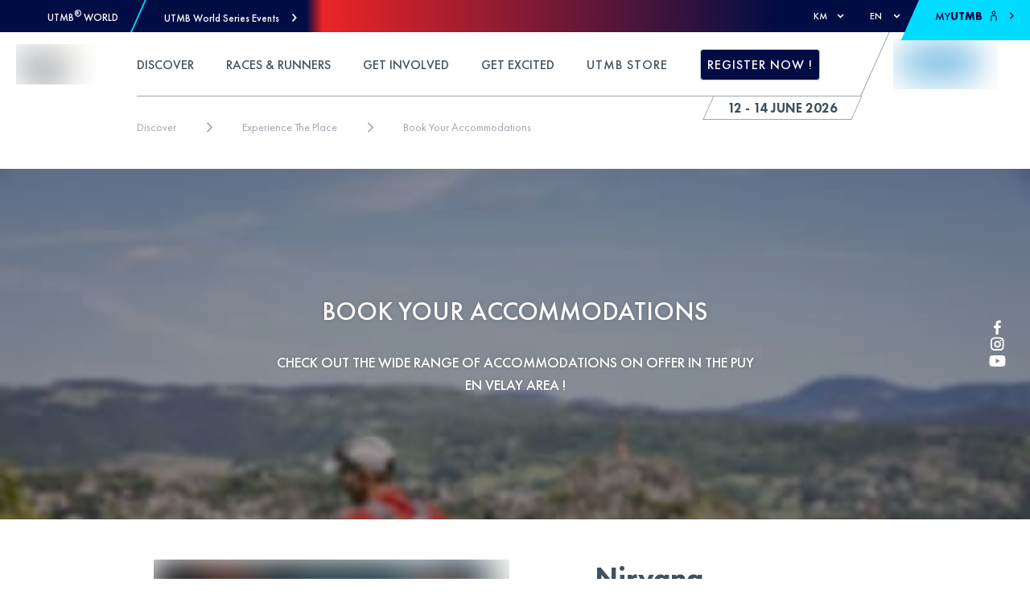

--- FILE ---
content_type: text/css; charset=UTF-8
request_url: https://saint-jacques.utmb.world/_next/static/css/c1016e19fa5f2c3a.css
body_size: 1205
content:
.pin_absolute__ns6ap{position:absolute}.pin_center__NMNZx{top:50%;left:50%;transform:translate(-50%,-50%)}.pin_cover__1l7c3{width:100%!important;height:100%!important;top:0;right:0;bottom:0;left:0}@-webkit-keyframes page-banner_zoomIn__nUvKa{0%{opacity:0;transform:scale(.7)}to{opacity:1;transform:scale(1)}}@keyframes page-banner_zoomIn__nUvKa{0%{opacity:0;transform:scale(.7)}to{opacity:1;transform:scale(1)}}@-webkit-keyframes page-banner_zoomInOut__6yB1P{0%{opacity:0;transform:scale(.7)}20%{opacity:1;transform:scale(1)}80%{opacity:1;transform:scale(1)}to{opacity:0;transform:scale(.7)}}@keyframes page-banner_zoomInOut__6yB1P{0%{opacity:0;transform:scale(.7)}20%{opacity:1;transform:scale(1)}80%{opacity:1;transform:scale(1)}to{opacity:0;transform:scale(.7)}}.page-banner_button-base__i6wE8{border:none!important;margin:none;outline:none;border-radius:0;-moz-appearance:none;appearance:none;-webkit-user-select:none;-moz-user-select:none;-ms-user-select:none;user-select:none;cursor:pointer;font-family:inherit;font-size:inherit;text-transform:none;-webkit-font-smoothing:antialiased;-moz-osx-font-smoothing:grayscale;-webkit-appearance:none;align-content:center;align-items:center;justify-content:center;overflow:visible;width:-webkit-max-content;width:-moz-max-content;width:max-content;max-width:100%}.page-banner_button-base__i6wE8 svg{display:inline-flex}.page-banner_button-base__i6wE8::-moz-focus-inner{border:0}.page-banner_link-base__GXx0j:active,.page-banner_link-base__GXx0j:focus,.page-banner_link-base__GXx0j:hover,.page-banner_link-base__GXx0j:link,.page-banner_link-base__GXx0j:visited{color:var(--utmb-color-default)!important;text-decoration:none;opacity:.95}.page-banner_link-base__GXx0j:hover{opacity:1}.page-banner_-stretched-link__c6Iyh:before{bottom:0;content:"";left:0;pointer-events:auto;position:absolute;right:0;top:0;z-index:1}.page-banner_list-reset__J44w9{list-style:none}.page-banner_component-base__u9rZj{margin-top:10rem;margin-bottom:10rem}.page-banner_font-heading-base__kjXCF{max-width:37.8rem;margin-left:auto;margin-right:auto;margin-bottom:1.5rem;font-weight:500}@media (min-width:768px){.page-banner_font-heading-base__kjXCF{margin-bottom:2.5rem}}.page-banner_font-subheading-base__4rHeI,.page-banner_font-summary-base__Pgn1F{max-width:58.3rem;margin-left:auto;margin-right:auto;line-height:180%}.page-banner_font-summary-base__Pgn1F{max-width:37.6rem;font-weight:500}.page-banner_mob_pad__JEKbQ{padding:0 2rem!important}@media (min-width:768px){.page-banner_mob_pad__JEKbQ{padding:0!important}}.page-banner_svg-icon__lUE_G path,.page-banner_svg-icon__lUE_G polygon,.page-banner_svg-icon__lUE_G rect{fill:var(--utmb-color-default)}.page-banner_svg-icon__lUE_G circle{stroke:var(--utmb-color-default);stroke-width:1}.page-banner_color-primary___eiDU{color:var(--utmb-color-primary);fill:var(--utmb-color-primary)}.page-banner_color-secondary__b84_b{color:var(--utmb-color-secondary);fill:var(--utmb-color-secondary)}.page-banner_hidden___8XPQ{display:none!important}.page-banner_container__HSy8N{position:relative;min-height:22rem;padding-top:1rem;padding-bottom:1rem;flex-direction:column;align-items:center;justify-content:center;color:var(--utmb-color-white)}.page-banner_container__HSy8N:not(.page-banner_nopic__9BsOK){text-shadow:var(--utmb-text-shadows)}.page-banner_container__HSy8N .page-banner_filtered_img__ABCvI{filter:var(--utmb-filter-bgimg)!important}@media (min-width:768px){.page-banner_container__HSy8N{min-height:43.6rem}}.page-banner_container__HSy8N.page-banner_nopic__9BsOK{min-height:20rem}.page-banner_darker__Y4HbI{color:var(--utmb-color-default)}.page-banner_title__Oxbr6{height:auto;max-width:100%;font-weight:500;line-height:1.56;text-transform:uppercase;text-align:center}@media (min-width:768px){.page-banner_title__Oxbr6{width:60rem}}.page-banner_summary__Kk7lv{width:100%;max-width:100%;height:auto;padding:0 3rem;line-height:1.56;margin-top:1rem;text-align:center}@media (min-width:576px){.page-banner_summary__Kk7lv{padding:0}}@media (min-width:768px){.page-banner_summary__Kk7lv{width:60rem;margin-top:2.5rem}}.page-banner_button__29QKS{margin-top:1.5rem}@media (min-width:768px){.page-banner_button__29QKS{margin-top:3.5rem}}
/*# sourceMappingURL=c1016e19fa5f2c3a.css.map*/

--- FILE ---
content_type: text/css; charset=UTF-8
request_url: https://saint-jacques.utmb.world/_next/static/css/2e59b97110813f9d.css
body_size: 1180
content:
@-webkit-keyframes mixed_zoomIn__yxtJD{0%{opacity:0;transform:scale(.7)}to{opacity:1;transform:scale(1)}}@keyframes mixed_zoomIn__yxtJD{0%{opacity:0;transform:scale(.7)}to{opacity:1;transform:scale(1)}}@-webkit-keyframes mixed_zoomInOut__fAwGM{0%{opacity:0;transform:scale(.7)}20%{opacity:1;transform:scale(1)}80%{opacity:1;transform:scale(1)}to{opacity:0;transform:scale(.7)}}@keyframes mixed_zoomInOut__fAwGM{0%{opacity:0;transform:scale(.7)}20%{opacity:1;transform:scale(1)}80%{opacity:1;transform:scale(1)}to{opacity:0;transform:scale(.7)}}.mixed_button-base__w9cmv{border:none!important;margin:none;outline:none;border-radius:0;-moz-appearance:none;appearance:none;-webkit-user-select:none;-moz-user-select:none;-ms-user-select:none;user-select:none;cursor:pointer;font-family:inherit;font-size:inherit;text-transform:none;-webkit-font-smoothing:antialiased;-moz-osx-font-smoothing:grayscale;-webkit-appearance:none;align-content:center;align-items:center;justify-content:center;overflow:visible;width:-webkit-max-content;width:-moz-max-content;width:max-content;max-width:100%}.mixed_button-base__w9cmv svg{display:inline-flex}.mixed_button-base__w9cmv::-moz-focus-inner{border:0}.mixed_link-base__TmxWP:active,.mixed_link-base__TmxWP:focus,.mixed_link-base__TmxWP:hover,.mixed_link-base__TmxWP:link,.mixed_link-base__TmxWP:visited{color:var(--utmb-color-default)!important;text-decoration:none;opacity:.95}.mixed_link-base__TmxWP:hover{opacity:1}.mixed_-stretched-link___VmCX:before{bottom:0;content:"";left:0;pointer-events:auto;position:absolute;right:0;top:0;z-index:1}.mixed_list-reset__nXJfu{list-style:none}.mixed_component-base__qUvRw{margin-top:10rem;margin-bottom:10rem}.mixed_font-heading-base__KWq8n{max-width:37.8rem;margin-left:auto;margin-right:auto;margin-bottom:1.5rem;font-weight:500}@media (min-width:768px){.mixed_font-heading-base__KWq8n{margin-bottom:2.5rem}}.mixed_font-subheading-base__SZnLB,.mixed_font-summary-base__FSzSD{max-width:58.3rem;margin-left:auto;margin-right:auto;line-height:180%}.mixed_font-summary-base__FSzSD{max-width:37.6rem;font-weight:500}.mixed_mob_pad__Dqljh{padding:0 2rem!important}@media (min-width:768px){.mixed_mob_pad__Dqljh{padding:0!important}}.mixed_svg-icon__QfXl6 path,.mixed_svg-icon__QfXl6 polygon,.mixed_svg-icon__QfXl6 rect{fill:var(--utmb-color-default)}.mixed_svg-icon__QfXl6 circle{stroke:var(--utmb-color-default);stroke-width:1}.mixed_color-primary__85aOR{color:var(--utmb-color-primary);fill:var(--utmb-color-primary)}.mixed_color-secondary__6kQU8{color:var(--utmb-color-secondary);fill:var(--utmb-color-secondary)}.mixed_hidden__okSOj{display:none!important}.mixed_container__PTSpl{margin-top:var(--component-unhook-height);margin-bottom:var(--component-unhook-height)}@media (min-width:992px){.mixed_container__PTSpl{margin-top:var(--component-unhook-height);margin-bottom:var(--component-unhook-height)}}.mixed_container__PTSpl .mixed_content__2c0SA{justify-content:center;gap:1rem}.mixed_container__PTSpl .mixed_title__vTxnr{margin-top:3.5rem}@media (min-width:768px){.mixed_container__PTSpl .mixed_title__vTxnr{margin-top:0}}.mixed_container__PTSpl .mixed_link__KT8xk{display:flex;align-items:center;margin-bottom:3.2rem;text-underline-offset:1.2rem;text-decoration-thickness:1.5px}.mixed_container__PTSpl .mixed_link__KT8xk:last-child{margin-bottom:0}.mixed_container__PTSpl .mixed_link__KT8xk:focus,.mixed_container__PTSpl .mixed_link__KT8xk:hover{text-underline-offset:1.2rem;text-decoration-thickness:.2rem;font-weight:800!important}.mixed_container__PTSpl .mixed_button__lSZw_{box-shadow:0 0 1.5rem rgba(0,0,0,.3);text-decoration:none;margin-bottom:3.2rem;max-width:30rem;align-self:center}@media (min-width:768px){.mixed_container__PTSpl .mixed_button__lSZw_{align-self:unset}}.mixed_container__PTSpl .mixed_button__lSZw_:active,.mixed_container__PTSpl .mixed_button__lSZw_:focus,.mixed_container__PTSpl .mixed_button__lSZw_:hover,.mixed_container__PTSpl .mixed_button__lSZw_:link,.mixed_container__PTSpl .mixed_button__lSZw_:visited{text-decoration:none!important}.mixed_container__PTSpl .mixed_button__lSZw_:focus,.mixed_container__PTSpl .mixed_button__lSZw_:hover{box-shadow:0 0 1.5rem rgba(0,0,0,.5);filter:brightness(1.2)}.mixed_container__PTSpl .mixed_button__lSZw_:last-child{margin-bottom:0}.mixed_container__PTSpl .mixed_picture_right__hxHhM{order:-1}@media (min-width:768px){.mixed_container__PTSpl .mixed_picture_right__hxHhM{order:0}}.mixed_is_dark__Kn56M{color:var(--utmb-color-white)}
/*# sourceMappingURL=2e59b97110813f9d.css.map*/

--- FILE ---
content_type: text/css; charset=UTF-8
request_url: https://saint-jacques.utmb.world/_next/static/css/fcd3971e0fb9a336.css
body_size: 235
content:
.pin_absolute__ns6ap{position:absolute}.pin_center__NMNZx{top:50%;left:50%;transform:translate(-50%,-50%)}.pin_cover__1l7c3{width:100%!important;height:100%!important;top:0;right:0;bottom:0;left:0}.section-custom-bg_main__4tlXr{overflow:hidden;background-repeat:no-repeat;position:relative;z-index:10}
/*# sourceMappingURL=fcd3971e0fb9a336.css.map*/

--- FILE ---
content_type: text/css; charset=UTF-8
request_url: https://saint-jacques.utmb.world/_next/static/css/4987b29cc7462d23.css
body_size: 3030
content:
@-webkit-keyframes buttons_zoomIn__cSVAF{0%{opacity:0;transform:scale(.7)}to{opacity:1;transform:scale(1)}}@keyframes buttons_zoomIn__cSVAF{0%{opacity:0;transform:scale(.7)}to{opacity:1;transform:scale(1)}}@-webkit-keyframes buttons_zoomInOut__zQi3G{0%{opacity:0;transform:scale(.7)}20%{opacity:1;transform:scale(1)}80%{opacity:1;transform:scale(1)}to{opacity:0;transform:scale(.7)}}@keyframes buttons_zoomInOut__zQi3G{0%{opacity:0;transform:scale(.7)}20%{opacity:1;transform:scale(1)}80%{opacity:1;transform:scale(1)}to{opacity:0;transform:scale(.7)}}.buttons_button-base__WLf_B{border:none!important;margin:none;outline:none;border-radius:0;-moz-appearance:none;appearance:none;-webkit-user-select:none;-moz-user-select:none;-ms-user-select:none;user-select:none;cursor:pointer;font-family:inherit;font-size:inherit;text-transform:none;-webkit-font-smoothing:antialiased;-moz-osx-font-smoothing:grayscale;-webkit-appearance:none;align-content:center;align-items:center;justify-content:center;overflow:visible;width:-webkit-max-content;width:-moz-max-content;width:max-content;max-width:100%}.buttons_button-base__WLf_B svg{display:inline-flex}.buttons_button-base__WLf_B::-moz-focus-inner{border:0}.buttons_link-base__eAvbI:active,.buttons_link-base__eAvbI:focus,.buttons_link-base__eAvbI:hover,.buttons_link-base__eAvbI:link,.buttons_link-base__eAvbI:visited{color:var(--utmb-color-default)!important;text-decoration:none;opacity:.95}.buttons_link-base__eAvbI:hover{opacity:1}.buttons_-stretched-link__8xxbT:before{bottom:0;content:"";left:0;pointer-events:auto;position:absolute;right:0;top:0;z-index:1}.buttons_list-reset__NazS1{list-style:none}.buttons_component-base___5t8e{margin-top:10rem;margin-bottom:10rem}.buttons_font-heading-base__JkhPc{max-width:37.8rem;margin-left:auto;margin-right:auto;margin-bottom:1.5rem;font-weight:500}@media (min-width:768px){.buttons_font-heading-base__JkhPc{margin-bottom:2.5rem}}.buttons_font-subheading-base__KsXan,.buttons_font-summary-base__QHbze{max-width:58.3rem;margin-left:auto;margin-right:auto;line-height:180%}.buttons_font-summary-base__QHbze{max-width:37.6rem;font-weight:500}.buttons_mob_pad__QFCiQ{padding:0 2rem!important}@media (min-width:768px){.buttons_mob_pad__QFCiQ{padding:0!important}}.buttons_svg-icon__E7a7X path,.buttons_svg-icon__E7a7X polygon,.buttons_svg-icon__E7a7X rect{fill:var(--utmb-color-default)}.buttons_svg-icon__E7a7X circle{stroke:var(--utmb-color-default);stroke-width:1}.buttons_color-primary__O4zlr{color:var(--utmb-color-primary);fill:var(--utmb-color-primary)}.buttons_color-secondary__SLMva{color:var(--utmb-color-secondary);fill:var(--utmb-color-secondary)}.buttons_hidden__rfyAw{display:none!important}.buttons_dot__zH6_Y{width:.8rem;height:.8rem;border-radius:50%;background-color:var(--utmb-color-blue-light)!important}.buttons_dot__zH6_Y:not(:last-of-type){margin-right:1.2rem}.buttons_dot__zH6_Y.buttons_selected__FT_yi{background-color:var(--utmb-color-blue-dark)!important}.buttons_slider_next_btn__5oF7L:focus,.buttons_slider_previous_btn__1wQHA:focus{outline:.3rem solid var(--utmb-color-primary);outline-offset:-.3rem}.buttons_slider_next_btn__5oF7L{transform:scale(.8);cursor:pointer;border:none;top:-4rem;left:-8rem}@media (min-width:992px){.buttons_slider_next_btn__5oF7L{transform:scale(1);top:-4rem;left:-4rem}}.buttons_slider_previous_btn__1wQHA{cursor:pointer;transform:rotate(180deg) scale(.8);top:unset;bottom:-4rem;right:-5rem}@media (min-width:992px){.buttons_slider_previous_btn__1wQHA{transform:rotate(180deg) scale(1);bottom:unset;top:-4rem;left:-4rem}}.pin_absolute__ns6ap{position:absolute}.pin_center__NMNZx{top:50%;left:50%;transform:translate(-50%,-50%)}.pin_cover__1l7c3{width:100%!important;height:100%!important;top:0;right:0;bottom:0;left:0}@-webkit-keyframes cards-collection_zoomIn__Mw3op{0%{opacity:0;transform:scale(.7)}to{opacity:1;transform:scale(1)}}@keyframes cards-collection_zoomIn__Mw3op{0%{opacity:0;transform:scale(.7)}to{opacity:1;transform:scale(1)}}@-webkit-keyframes cards-collection_zoomInOut__QbrSx{0%{opacity:0;transform:scale(.7)}20%{opacity:1;transform:scale(1)}80%{opacity:1;transform:scale(1)}to{opacity:0;transform:scale(.7)}}@keyframes cards-collection_zoomInOut__QbrSx{0%{opacity:0;transform:scale(.7)}20%{opacity:1;transform:scale(1)}80%{opacity:1;transform:scale(1)}to{opacity:0;transform:scale(.7)}}.cards-collection_button-base__3jIH0{border:none!important;margin:none;outline:none;border-radius:0;-moz-appearance:none;appearance:none;-webkit-user-select:none;-moz-user-select:none;-ms-user-select:none;user-select:none;cursor:pointer;font-family:inherit;font-size:inherit;text-transform:none;-webkit-font-smoothing:antialiased;-moz-osx-font-smoothing:grayscale;-webkit-appearance:none;align-content:center;align-items:center;justify-content:center;overflow:visible;width:-webkit-max-content;width:-moz-max-content;width:max-content;max-width:100%}.cards-collection_button-base__3jIH0 svg{display:inline-flex}.cards-collection_button-base__3jIH0::-moz-focus-inner{border:0}.cards-collection_link-base__7CI__:active,.cards-collection_link-base__7CI__:focus,.cards-collection_link-base__7CI__:hover,.cards-collection_link-base__7CI__:link,.cards-collection_link-base__7CI__:visited{color:var(--utmb-color-default)!important;text-decoration:none;opacity:.95}.cards-collection_link-base__7CI__:hover{opacity:1}.cards-collection_-stretched-link__6tOkZ:before{bottom:0;content:"";left:0;pointer-events:auto;position:absolute;right:0;top:0;z-index:1}.cards-collection_list-reset__15unD{list-style:none}.cards-collection_component-base__QWNRO{margin-top:10rem;margin-bottom:10rem}.cards-collection_font-heading-base__YWRzb{max-width:37.8rem;margin-left:auto;margin-right:auto;margin-bottom:1.5rem;font-weight:500}@media (min-width:768px){.cards-collection_font-heading-base__YWRzb{margin-bottom:2.5rem}}.cards-collection_font-subheading-base__9deI_,.cards-collection_font-summary-base__VI_Rb{max-width:58.3rem;margin-left:auto;margin-right:auto;line-height:180%}.cards-collection_font-summary-base__VI_Rb{max-width:37.6rem;font-weight:500}.cards-collection_dots__HSoE0,.cards-collection_mob_pad__ILLxg{padding:0 2rem!important}@media (min-width:768px){.cards-collection_dots__HSoE0,.cards-collection_mob_pad__ILLxg{padding:0!important}}.cards-collection_svg-icon__Q7TtG path,.cards-collection_svg-icon__Q7TtG polygon,.cards-collection_svg-icon__Q7TtG rect{fill:var(--utmb-color-default)}.cards-collection_svg-icon__Q7TtG circle{stroke:var(--utmb-color-default);stroke-width:1}.cards-collection_color-primary__odlpy{color:var(--utmb-color-primary);fill:var(--utmb-color-primary)}.cards-collection_color-secondary__85LGT{color:var(--utmb-color-secondary);fill:var(--utmb-color-secondary)}.cards-collection_hidden__LdUt8{display:none!important}.cards-collection_root__DKPUe{margin-top:var(--component-unhook-height);margin-bottom:var(--component-unhook-height);max-width:100vw;overflow:hidden}.cards-collection_linkWrapper__3_qsH{text-decoration:none!important;height:100%;display:flex!important;flex-direction:column!important;justify-content:space-between!important}.cards-collection_mg_slide_container__XRl2q,.cards-collection_unslideContainer__ZL8Fw{width:100%;color:var(--utmb-color-default);text-align:left;display:flex;justify-content:center;padding:2.1875rem 2rem;z-index:99!important;overflow:hidden!important}@media (max-width:767.98px){.cards-collection_mg_slide_container__XRl2q .embla__container,.cards-collection_unslideContainer__ZL8Fw .embla__container{width:100%!important}}.cards-collection_mg_slide_container__XRl2q.cards-collection_unslideContainer__ZL8Fw,.cards-collection_unslideContainer__ZL8Fw.cards-collection_unslideContainer__ZL8Fw{display:flex;flex-wrap:wrap;align-items:center;justify-content:center;gap:3rem}.cards-collection_mg_slide_container__XRl2q .cards-collection_mg_slide_item__Hxkwq,.cards-collection_mg_slide_container__XRl2q .cards-collection_unslideItem__dmeUn,.cards-collection_unslideContainer__ZL8Fw .cards-collection_mg_slide_item__Hxkwq,.cards-collection_unslideContainer__ZL8Fw .cards-collection_unslideItem__dmeUn{position:relative;background-color:var(--utmb-color-white);box-shadow:none;margin-right:3rem;overflow:visible;flex:0 0 80vw}.cards-collection_mg_slide_container__XRl2q .cards-collection_mg_slide_item__Hxkwq.cards-collection_unslideItem__dmeUn,.cards-collection_mg_slide_container__XRl2q .cards-collection_unslideItem__dmeUn.cards-collection_unslideItem__dmeUn,.cards-collection_unslideContainer__ZL8Fw .cards-collection_mg_slide_item__Hxkwq.cards-collection_unslideItem__dmeUn,.cards-collection_unslideContainer__ZL8Fw .cards-collection_unslideItem__dmeUn.cards-collection_unslideItem__dmeUn{margin:0!important}@media (min-width:768px){.cards-collection_mg_slide_container__XRl2q .cards-collection_mg_slide_item__Hxkwq,.cards-collection_mg_slide_container__XRl2q .cards-collection_unslideItem__dmeUn,.cards-collection_unslideContainer__ZL8Fw .cards-collection_mg_slide_item__Hxkwq,.cards-collection_unslideContainer__ZL8Fw .cards-collection_unslideItem__dmeUn{flex:0 0 32rem}}.cards-collection_mg_slide_container__XRl2q .cards-collection_mg_slide_item__Hxkwq:last-child,.cards-collection_mg_slide_container__XRl2q .cards-collection_unslideItem__dmeUn:last-child,.cards-collection_unslideContainer__ZL8Fw .cards-collection_mg_slide_item__Hxkwq:last-child,.cards-collection_unslideContainer__ZL8Fw .cards-collection_unslideItem__dmeUn:last-child{margin-right:10rem}@media (min-width:768px){.cards-collection_mg_slide_container__XRl2q .cards-collection_mg_slide_item__Hxkwq:last-child,.cards-collection_mg_slide_container__XRl2q .cards-collection_unslideItem__dmeUn:last-child,.cards-collection_unslideContainer__ZL8Fw .cards-collection_mg_slide_item__Hxkwq:last-child,.cards-collection_unslideContainer__ZL8Fw .cards-collection_unslideItem__dmeUn:last-child{margin-right:0}.cards-collection_mg_slide_container__XRl2q .cards-collection_mg_slide_item__Hxkwq,.cards-collection_mg_slide_container__XRl2q .cards-collection_unslideItem__dmeUn,.cards-collection_unslideContainer__ZL8Fw .cards-collection_mg_slide_item__Hxkwq,.cards-collection_unslideContainer__ZL8Fw .cards-collection_unslideItem__dmeUn{margin-right:3rem}}@media (min-width:992px){.cards-collection_mg_slide_container__XRl2q .cards-collection_mg_slide_item__Hxkwq,.cards-collection_mg_slide_container__XRl2q .cards-collection_unslideItem__dmeUn,.cards-collection_unslideContainer__ZL8Fw .cards-collection_mg_slide_item__Hxkwq,.cards-collection_unslideContainer__ZL8Fw .cards-collection_unslideItem__dmeUn{box-sizing:border-box!important}}.cards-collection_mg_slide_container__XRl2q .cards-collection_mg_slide_item__Hxkwq:focus-within,.cards-collection_mg_slide_container__XRl2q .cards-collection_mg_slide_item__Hxkwq:hover,.cards-collection_mg_slide_container__XRl2q .cards-collection_unslideItem__dmeUn:focus-within,.cards-collection_mg_slide_container__XRl2q .cards-collection_unslideItem__dmeUn:hover,.cards-collection_unslideContainer__ZL8Fw .cards-collection_mg_slide_item__Hxkwq:focus-within,.cards-collection_unslideContainer__ZL8Fw .cards-collection_mg_slide_item__Hxkwq:hover,.cards-collection_unslideContainer__ZL8Fw .cards-collection_unslideItem__dmeUn:focus-within,.cards-collection_unslideContainer__ZL8Fw .cards-collection_unslideItem__dmeUn:hover{box-shadow:0 0 3.5rem rgba(0,0,0,.17)}.cards-collection_mg_slide_container__XRl2q .cards-collection_mg_slide_item__Hxkwq .cards-collection_slider_photo_item__3TcTQ,.cards-collection_mg_slide_container__XRl2q .cards-collection_unslideItem__dmeUn .cards-collection_slider_photo_item__3TcTQ,.cards-collection_unslideContainer__ZL8Fw .cards-collection_mg_slide_item__Hxkwq .cards-collection_slider_photo_item__3TcTQ,.cards-collection_unslideContainer__ZL8Fw .cards-collection_unslideItem__dmeUn .cards-collection_slider_photo_item__3TcTQ{position:relative;height:15rem}.cards-collection_mg_slide_container__XRl2q .cards-collection_mg_slide_item__Hxkwq .cards-collection_slider_content_item__EVW9I,.cards-collection_mg_slide_container__XRl2q .cards-collection_unslideItem__dmeUn .cards-collection_slider_content_item__EVW9I,.cards-collection_unslideContainer__ZL8Fw .cards-collection_mg_slide_item__Hxkwq .cards-collection_slider_content_item__EVW9I,.cards-collection_unslideContainer__ZL8Fw .cards-collection_unslideItem__dmeUn .cards-collection_slider_content_item__EVW9I{position:relative;padding:2.5rem}.cards-collection_mg_slide_container__XRl2q .cards-collection_mg_slide_item__Hxkwq .cards-collection_slider_content_item__EVW9I .cards-collection_wrapButton__fdw01,.cards-collection_mg_slide_container__XRl2q .cards-collection_unslideItem__dmeUn .cards-collection_slider_content_item__EVW9I .cards-collection_wrapButton__fdw01,.cards-collection_unslideContainer__ZL8Fw .cards-collection_mg_slide_item__Hxkwq .cards-collection_slider_content_item__EVW9I .cards-collection_wrapButton__fdw01,.cards-collection_unslideContainer__ZL8Fw .cards-collection_unslideItem__dmeUn .cards-collection_slider_content_item__EVW9I .cards-collection_wrapButton__fdw01{width:100%;display:flex;justify-content:center;margin-top:1.5rem}.cards-collection_mg_slide_container__XRl2q .cards-collection_mg_slide_item_offset__HWvZa,.cards-collection_mg_slide_container__XRl2q .cards-collection_unslideItem_offset__wN7HS,.cards-collection_unslideContainer__ZL8Fw .cards-collection_mg_slide_item_offset__HWvZa,.cards-collection_unslideContainer__ZL8Fw .cards-collection_unslideItem_offset__wN7HS{margin-top:8rem}@media (min-width:768px){.cards-collection_mg_slide_container__XRl2q .cards-collection_mg_slide_item_offset__HWvZa,.cards-collection_mg_slide_container__XRl2q .cards-collection_unslideItem_offset__wN7HS,.cards-collection_unslideContainer__ZL8Fw .cards-collection_mg_slide_item_offset__HWvZa,.cards-collection_unslideContainer__ZL8Fw .cards-collection_unslideItem_offset__wN7HS{margin-top:8rem}}.cards-collection_mg_slide_container__XRl2q .cards-collection_card_content__lQxNF p,.cards-collection_unslideContainer__ZL8Fw .cards-collection_card_content__lQxNF p{font-size:1.4rem}.cards-collection_slide_picture_bottom_container__cw0Zx{width:100%;display:flex;justify-content:center;color:var(--utmb-color-default);text-align:left;padding:2.4rem;z-index:99;overflow:visible}@media (max-width:767.98px){.cards-collection_slide_picture_bottom_container__cw0Zx .embla__container{width:100%!important}}.cards-collection_slide_picture_bottom_container__cw0Zx .cards-collection_card_picture_bottom_container__T7arj{position:relative;flex:0 0 100%;background-color:var(--utmb-color-white);display:flex;flex-direction:column;justify-content:space-between}.cards-collection_slide_picture_bottom_container__cw0Zx .cards-collection_card_picture_bottom_container__T7arj:not(:last-child){margin-right:2.5rem}@media (min-width:992px){.cards-collection_slide_picture_bottom_container__cw0Zx .cards-collection_card_picture_bottom_container__T7arj{flex:0 0 32rem}}.cards-collection_slide_picture_bottom_container__cw0Zx .cards-collection_card_picture_bottom_container__T7arj:focus,.cards-collection_slide_picture_bottom_container__cw0Zx .cards-collection_card_picture_bottom_container__T7arj:hover{box-shadow:0 0 3.5rem rgba(0,0,0,.15)}.cards-collection_slide_picture_bottom_container__cw0Zx .cards-collection_card_picture_bottom_container__T7arj .cards-collection_slider_photo_item__3TcTQ{position:relative;height:34rem}.cards-collection_slide_picture_bottom_container__cw0Zx .cards-collection_card_picture_bottom_container__T7arj .cards-collection_slider_content_item__EVW9I{position:relative;padding:2.5rem}@media (min-width:992px){.cards-collection_slide_picture_bottom_container__cw0Zx .cards-collection_card_picture_bottom_container__T7arj .cards-collection_slider_content_item__EVW9I{padding:5rem 2.5rem 2.5rem}}.cards-collection_slide_picture_bottom_container__cw0Zx .cards-collection_card_picture_bottom_container__T7arj .cards-collection_slider_content_item__EVW9I .cards-collection_content_title__Ofo5t{text-align:center;font-size:2.2rem;line-height:3rem;margin-bottom:2.5rem}.cards-collection_slide_picture_bottom_container__cw0Zx .cards-collection_card_picture_bottom_container__T7arj .cards-collection_slider_content_item__EVW9I .cards-collection_content_summary___DcrA>*{display:-webkit-box;-webkit-line-clamp:3;-webkit-box-orient:vertical;overflow:hidden;text-align:center;font-size:1.6rem;line-height:2.2rem;margin-bottom:2.5rem}.cards-collection_slide_picture_bottom_container__cw0Zx .cards-collection_card_picture_bottom_container__T7arj .cards-collection_slider_content_item__EVW9I .cards-collection_content_link__sCHoY{text-align:center;margin-bottom:1rem}.cards-collection_card_bordered__KAacv{border:.1rem solid var(--utmb-color-white-light-hover)}.cards-collection_dots__HSoE0{display:flex;justify-content:center;align-items:center}.cards-collection_hide_all_bp__AayGV{opacity:0}@media (max-width:767.98px){.cards-collection_hide_all_bp__AayGV{opacity:1!important}}@media (min-width:768px){.cards-collection_hide_dots_md__XFNq8{opacity:0}}@media (min-width:1200px){.cards-collection_hide_dots_xl__T4U2Q{opacity:0}}@-webkit-keyframes button-remake_zoomIn__uG15r{0%{opacity:0;transform:scale(.7)}to{opacity:1;transform:scale(1)}}@keyframes button-remake_zoomIn__uG15r{0%{opacity:0;transform:scale(.7)}to{opacity:1;transform:scale(1)}}@-webkit-keyframes button-remake_zoomInOut__J2n9s{0%{opacity:0;transform:scale(.7)}20%{opacity:1;transform:scale(1)}80%{opacity:1;transform:scale(1)}to{opacity:0;transform:scale(.7)}}@keyframes button-remake_zoomInOut__J2n9s{0%{opacity:0;transform:scale(.7)}20%{opacity:1;transform:scale(1)}80%{opacity:1;transform:scale(1)}to{opacity:0;transform:scale(.7)}}.button-remake_button-base__2NMa2{border:none!important;margin:none;outline:none;border-radius:0;-moz-appearance:none;appearance:none;-webkit-user-select:none;-moz-user-select:none;-ms-user-select:none;user-select:none;cursor:pointer;font-family:inherit;font-size:inherit;text-transform:none;-webkit-font-smoothing:antialiased;-moz-osx-font-smoothing:grayscale;-webkit-appearance:none;align-content:center;align-items:center;justify-content:center;overflow:visible;width:-webkit-max-content;width:-moz-max-content;width:max-content;max-width:100%}.button-remake_button-base__2NMa2 svg{display:inline-flex}.button-remake_button-base__2NMa2::-moz-focus-inner{border:0}.button-remake_link-base___FlUr:active,.button-remake_link-base___FlUr:focus,.button-remake_link-base___FlUr:hover,.button-remake_link-base___FlUr:link,.button-remake_link-base___FlUr:visited{color:var(--utmb-color-default)!important;text-decoration:none;opacity:.95}.button-remake_link-base___FlUr:hover{opacity:1}.button-remake_-stretched-link__4wSej:before{bottom:0;content:"";left:0;pointer-events:auto;position:absolute;right:0;top:0;z-index:1}.button-remake_list-reset__fhqI9{list-style:none}.button-remake_component-base__dG684{margin-top:10rem;margin-bottom:10rem}.button-remake_font-heading-base__knW4g{max-width:37.8rem;margin-left:auto;margin-right:auto;margin-bottom:1.5rem;font-weight:500}@media (min-width:768px){.button-remake_font-heading-base__knW4g{margin-bottom:2.5rem}}.button-remake_font-subheading-base__THtYc,.button-remake_font-summary-base__b_QPv{max-width:58.3rem;margin-left:auto;margin-right:auto;line-height:180%}.button-remake_font-summary-base__b_QPv{max-width:37.6rem;font-weight:500}.button-remake_mob_pad__1y9lc{padding:0 2rem!important}@media (min-width:768px){.button-remake_mob_pad__1y9lc{padding:0!important}}.button-remake_svg-icon__Vt5Kz path,.button-remake_svg-icon__Vt5Kz polygon,.button-remake_svg-icon__Vt5Kz rect{fill:var(--utmb-color-default)}.button-remake_svg-icon__Vt5Kz circle{stroke:var(--utmb-color-default);stroke-width:1}.button-remake_color-primary__kfgsG{color:var(--utmb-color-primary);fill:var(--utmb-color-primary)}.button-remake_color-secondary__NiY4R{color:var(--utmb-color-secondary);fill:var(--utmb-color-secondary)}.button-remake_hidden__SK2Xl{display:none!important}.button-remake_buttonRemake__xi3ZX{text-decoration:none;width:-webkit-fit-content;width:-moz-fit-content;width:fit-content;cursor:pointer;align-items:center;gap:1rem;display:flex;justify-content:center;text-align:center}.button-remake_buttonRemake__xi3ZX.button-remake_solid__ldpoF{padding:2rem 3rem;background:var(--utmb-color-ws-secondary);text-transform:uppercase;transition:.3s;border:0}.button-remake_buttonRemake__xi3ZX.button-remake_solid__ldpoF:hover{filter:brightness(.92);transition:.3s}.button-remake_buttonRemake__xi3ZX.button-remake_solid__ldpoF:active{filter:brightness(.85);transition:.3s}.button-remake_buttonRemake__xi3ZX.button-remake_transparent__ff2J_{padding:1.5rem 2rem;border:2px solid var(--utmb-color-ws-primary);border-radius:150px;transition:.3s;background:transparent}.button-remake_buttonRemake__xi3ZX.button-remake_transparent__ff2J_ .button-remake_label__bX6WK,.button-remake_buttonRemake__xi3ZX.button-remake_transparent__ff2J_ svg{transition:.3s}.button-remake_buttonRemake__xi3ZX.button-remake_transparent__ff2J_:hover{background:var(--utmb-color-ws-primary);transition:.3s}.button-remake_buttonRemake__xi3ZX.button-remake_transparent__ff2J_:hover .button-remake_label__bX6WK{color:var(--utmb-color-white)!important;transition:.3s}.button-remake_buttonRemake__xi3ZX.button-remake_transparent__ff2J_:hover svg{filter:grayscale(1) invert(100%)}.button-remake_buttonRemake__xi3ZX.button-remake_link___T5XV{background:none;border:0}.button-remake_buttonRemake__xi3ZX.button-remake_link___T5XV span{text-decoration:underline}.button-remake_buttonRemake__xi3ZX.button-remake_link___T5XV:hover span{text-decoration:none}
/*# sourceMappingURL=4987b29cc7462d23.css.map*/

--- FILE ---
content_type: application/javascript; charset=UTF-8
request_url: https://saint-jacques.utmb.world/_next/static/chunks/5852.1f3fb666af815216.js
body_size: 891
content:
(self.webpackChunk_N_E=self.webpackChunk_N_E||[]).push([[5852],{92465:function(e,n,t){"use strict";t.d(n,{l:function(){return l}});var r=t(85893),o=(t(67294),t(90096)),i=t.n(o);function c(e,n,t){return n in e?Object.defineProperty(e,n,{value:t,enumerable:!0,configurable:!0,writable:!0}):e[n]=t,e}function a(e){for(var n=1;n<arguments.length;n++){var t=null!=arguments[n]?arguments[n]:{},r=Object.keys(t);"function"===typeof Object.getOwnPropertySymbols&&(r=r.concat(Object.getOwnPropertySymbols(t).filter((function(e){return Object.getOwnPropertyDescriptor(t,e).enumerable})))),r.forEach((function(n){c(e,n,t[n])}))}return e}var l=function(e){var n=e.xy,t=void 0===n?{}:n,o=e.as,c=void 0===o?"div":o,a=e.children,l=e.composeClassName,u=void 0===l?void 0:l,s=e.className,f=void 0===s?void 0:s,b=e.hidden,d=[i().absolute,u,f].filter(Boolean).join(" ");return(0,r.jsx)(c,{className:d,style:t,"aria-hidden":b?"true":"false",children:a})};l.Centered=function(e){return(0,r.jsx)(l,a({},e,{composeClassName:i().center}))},l.Cover=function(e){return(0,r.jsx)(l,a({},e,{composeClassName:i().cover}))}},85852:function(e,n,t){"use strict";t.r(n);var r=t(85893),o=t(12151),i=t.n(o),c=t(18135),a=t(92465);function l(e,n,t){return n in e?Object.defineProperty(e,n,{value:t,enumerable:!0,configurable:!0,writable:!0}):e[n]=t,e}function u(e){for(var n=1;n<arguments.length;n++){var t=null!=arguments[n]?arguments[n]:{},r=Object.keys(t);"function"===typeof Object.getOwnPropertySymbols&&(r=r.concat(Object.getOwnPropertySymbols(t).filter((function(e){return Object.getOwnPropertyDescriptor(t,e).enumerable})))),r.forEach((function(n){l(e,n,t[n])}))}return e}n.default=function(e){var n=e.id,t=e.picture,o=e.horizontalAlign,l=e.verticalAlign,s=e.color,f=e.position,b=e.children,d=e.isDark,p=void 0!==d&&d,v=[i().main,p?"-is-dark":""].filter(Boolean).join(" "),m={};return s&&(m.backgroundColor=s),(0,r.jsxs)("div",{id:n,className:v,style:u({},m),children:[b,(0,r.jsx)(a.l.Cover,{xy:{zIndex:-1},children:(0,r.jsx)(c.E,{objectFit:f,objectPosition:"".concat(o," ").concat(l),layout:"fill",image:t})})]})}},90096:function(e){e.exports={absolute:"pin_absolute__ns6ap",center:"pin_center__NMNZx",cover:"pin_cover__1l7c3"}},12151:function(e){e.exports={main:"section-custom-bg_main__4tlXr"}}}]);
//# sourceMappingURL=5852.1f3fb666af815216.js.map

--- FILE ---
content_type: application/javascript; charset=UTF-8
request_url: https://saint-jacques.utmb.world/_next/static/chunks/4827.a3843a8a6e1dbd60.js
body_size: 549
content:
"use strict";(self.webpackChunk_N_E=self.webpackChunk_N_E||[]).push([[4827],{74827:function(a,c,l){l.r(c);var s=l(85893);c.default=function(a){var c=a.color,l=a.clss;return(0,s.jsx)("svg",{width:"22",height:"22",viewBox:"0 0 43.01 43.79",className:l,children:(0,s.jsxs)("g",{children:[(0,s.jsx)("path",{d:"M36.79 0a6.23 6.23 0 0 0-6.22 6.22c0 2.82 4 9.54 5.18 11.4l-18.06 5L30.36 29 8.23 41.57l.08-.13C9 40.35 15 30.67 15 26.88a7.52 7.52 0 0 0-15 0c0 2.85 3.41 9 5.4 12.37.34-.64.69-1.3 1-2-2-3.55-4.55-8.39-4.55-10.41a5.66 5.66 0 0 1 11.32 0c0 2.34-3.34 8.41-5.45 11.94-.4.78-.81 1.55-1.22 2.28l.22.34.46.74.92 1.61L34.3 28.9l-11.46-5.79 14-3.85.74-1.26c.55-.88 5.43-8.7 5.43-11.8A6.23 6.23 0 0 0 36.79 0Zm0 15.74c-1.94-3.23-4.36-7.83-4.36-9.52a4.36 4.36 0 0 1 8.72 0c0 1.69-2.42 6.29-4.36 9.52Z",fill:c}),(0,s.jsx)("path",{d:"M36.79 3.48a2.91 2.91 0 1 0 2.91 2.91 2.91 2.91 0 0 0-2.91-2.91Zm0 4a1.05 1.05 0 1 1 1-1.05 1 1 0 0 1-1 1.01ZM10.92 27.08a3.4 3.4 0 1 0-3.4 3.4 3.4 3.4 0 0 0 3.4-3.4Zm-3.4 1.53a1.53 1.53 0 1 1 1.53-1.53 1.53 1.53 0 0 1-1.53 1.53Z",fill:c})]})})}}}]);
//# sourceMappingURL=4827.a3843a8a6e1dbd60.js.map

--- FILE ---
content_type: application/javascript; charset=UTF-8
request_url: https://saint-jacques.utmb.world/_next/static/chunks/5129.88c1608364f7ca4e.js
body_size: 2280
content:
(self.webpackChunk_N_E=self.webpackChunk_N_E||[]).push([[5129],{13958:function(e,t,n){"use strict";n.d(t,{q:function(){return i}});var r=n(67294),o=n(25934),c=new Set,i=function(e){var t=(0,r.useRef)((0,o.Z)()),n=(0,r.useRef)("script-container-".concat(t.current));return(0,r.useEffect)((function(){if(e&&e.includes("<script")){for(var t,r=/<(script[^>]*)>([\s\S]*?)<\/script>/gm,o=[],i=[];t=r.exec(e);){var a=/src="(.*?)"/gm.exec(t[1]);if(a&&a[1]){var l=a[1];if(i.push(l),c.has(l)){console.log("Script d\xe9j\xe0 charg\xe9: ".concat(l));continue}var s=document.createElement("script");s.src=l,s.setAttribute("data-script-url",l);var d=document.getElementById(n.current);d&&(d.appendChild(s),o.push(s),c.add(l))}else{var u=document.createElement("script"),m=t[2];u.textContent="\n                    setTimeout(function() {\n                        try {\n                            ".concat(m,"\n                        } catch(e) {\n                            console.warn('Erreur script inline:', e);\n                        }\n                    }, 1000);\n                ");var _=document.getElementById(n.current);if(_)try{_.appendChild(u),o.push(u)}catch(f){console.error("Erreur lors de l'ajout du script:",f)}}}return function(){o.forEach((function(e){var t=document.getElementById(n.current);if(t&&e.parentNode===t)try{t.removeChild(e)}catch(f){console.warn("Erreur lors du nettoyage du script:",f)}}))}}}),[e]),n.current}},5129:function(e,t,n){"use strict";n.r(t),n.d(t,{Mixed:function(){return y}});var r=n(85893),o=n(67294),c=n(24894),i=n(75780),a=n(18135),l=n(76015),s=n(16800),d=n(55475),u=n(52509),m=n(70719),_=n(76986),f=n.n(_),p=n(69685),x=n(9080),b=n(13958);function h(e,t,n){return t in e?Object.defineProperty(e,t,{value:n,enumerable:!0,configurable:!0,writable:!0}):e[t]=n,e}var y=function(e){var t=e.id,n=e.title,_=e.content,y=e.picture,g=e.links,v=e.pictureAlign,k=e.allowFullHeight,j=e.isDark,w=(0,b.q)(_),N=(0,x.O)().global.event,E=N.primaryColorIsDark,O=N.secondaryColorIsDark,I=["container",f().container,j?f().is_dark:""].filter(Boolean).join(" "),S=k?"contain":"cover";return(0,r.jsx)("div",{id:t,className:I,children:(0,r.jsxs)("div",{className:"row",children:[v===d.aB.LEFT?(0,r.jsx)("div",{className:"col-md-5 offset-md-1",children:(0,r.jsx)(a.E,{layout:"responsive",objectFit:S,width:481,height:543,image:y,alt:n,maxWidth:600})}):null,(0,r.jsxs)(c.JX,{className:"".concat(f().content," col-md-5 offset-md-1"),children:[n&&(0,r.jsx)(i.Zx.FuturaHeavy,{as:"h2",mobile:"22",desktop:"36",className:f().title,children:n}),_&&(0,r.jsxs)(r.Fragment,{children:[(0,r.jsx)(s.L,{custom:"15"}),_&&(0,r.jsx)(i.Zx.FuturaBook,{mobile:"16",desktop:"18",className:"lh-24 lh-d-28",as:"div",children:(0,r.jsx)("div",{className:"markdown ".concat(E?"primaryColorIsDark":""),dangerouslySetInnerHTML:{__html:(0,m.e)(_)}})}),(0,r.jsx)(s.L,{custom:"15"})]}),(0,r.jsx)("div",{id:w,style:{display:"none"}}),g&&!!g.length&&(0,r.jsxs)(r.Fragment,{children:[(0,r.jsx)(s.L,{custom:"25"}),g.map((function(e,t){var n=e.type===u.Z.LINK?l.r.Default:l.r.Button;return(0,o.createElement)(n,function(e){for(var t=1;t<arguments.length;t++){var n=null!=arguments[t]?arguments[t]:{},r=Object.keys(n);"function"===typeof Object.getOwnPropertySymbols&&(r=r.concat(Object.getOwnPropertySymbols(n).filter((function(e){return Object.getOwnPropertyDescriptor(n,e).enumerable})))),r.forEach((function(t){h(e,t,n[t])}))}return e}({},function(e){var t=e.type===u.Z.LINK?f().link:f().button;return e.type===u.Z.BUTTON&&(j&&!O||!j&&O)&&O!==E?{className:t,href:e.slug,label:e.label,bgcolor:p.F.SECONDARY,isonsection:!0}:{className:t,href:e.slug,label:e.label,isonsection:!0}}(e),{followClassName:"".concat(e.followClass,"-ga"),key:t}))}))]})]}),v===d.aB.RIGHT&&(0,r.jsx)("div",{className:"".concat(f().picture_right," col-md-5"),children:(0,r.jsx)(a.E,{layout:"responsive",objectFit:S,width:481,height:543,image:y,alt:n,maxWidth:600})})]})})}},52509:function(e,t,n){"use strict";var r;n.d(t,{Z:function(){return r}}),function(e){e.BUTTON="button",e.LINK="link"}(r||(r={}))},76986:function(e){e.exports={basePixels:"10px","color-category-general":"#00dbff","color-category-20k":"#ff0","color-category-50k":"#fc5a00","color-category-100k":"#7ddf65","color-category-100m":"#f42525","color-loyalty-level0":"#00dbff","color-loyalty-level1":"#e6884a","color-loyalty-level2":"#82adbd","color-loyalty-level3":"#e5c74b","bp-xxs":"0px","bp-xs":"400px","bp-sm":"576px","bp-md":"768px","bp-lg":"992px","bp-xl":"1200px","bp-xxl":"1400px","button-base":"mixed_button-base__w9cmv","link-base":"mixed_link-base__TmxWP","-stretched-link":"mixed_-stretched-link___VmCX","list-reset":"mixed_list-reset__nXJfu","component-base":"mixed_component-base__qUvRw","font-heading-base":"mixed_font-heading-base__KWq8n","font-subheading-base":"mixed_font-subheading-base__SZnLB","font-summary-base":"mixed_font-summary-base__FSzSD",mob_pad:"mixed_mob_pad__Dqljh","svg-icon":"mixed_svg-icon__QfXl6","color-primary":"mixed_color-primary__85aOR","color-secondary":"mixed_color-secondary__6kQU8",hidden:"mixed_hidden__okSOj",container:"mixed_container__PTSpl",content:"mixed_content__2c0SA",title:"mixed_title__vTxnr",link:"mixed_link__KT8xk",button:"mixed_button__lSZw_",picture_right:"mixed_picture_right__hxHhM",is_dark:"mixed_is_dark__Kn56M",zoomIn:"mixed_zoomIn__yxtJD",zoomInOut:"mixed_zoomInOut__fAwGM"}}}]);
//# sourceMappingURL=5129.88c1608364f7ca4e.js.map

--- FILE ---
content_type: application/javascript; charset=UTF-8
request_url: https://saint-jacques.utmb.world/_next/static/chunks/pages/%5Blevel1%5D/%5Blevel2%5D/%5Blevel3%5D-0f01e0985b866384.js
body_size: 733
content:
(self.webpackChunk_N_E=self.webpackChunk_N_E||[]).push([[626],{17135:function(e,n,t){(window.__NEXT_P=window.__NEXT_P||[]).push(["/[level1]/[level2]/[level3]",function(){return t(98753)}])},98753:function(e,n,t){"use strict";t.r(n),t.d(n,{__N_SSP:function(){return l}});var r=t(85893),o=t(47504),i=t(48843),a=t(50539),u=t(35969);function c(e,n,t){return n in e?Object.defineProperty(e,n,{value:t,enumerable:!0,configurable:!0,writable:!0}):e[n]=t,e}function s(e){for(var n=1;n<arguments.length;n++){var t=null!=arguments[n]?arguments[n]:{},r=Object.keys(t);"function"===typeof Object.getOwnPropertySymbols&&(r=r.concat(Object.getOwnPropertySymbols(t).filter((function(e){return Object.getOwnPropertyDescriptor(t,e).enumerable})))),r.forEach((function(n){c(e,n,t[n])}))}return e}var l=!0;n.default=function(e){var n=e.banner,t=e.breadcrumbs,c=e.contentLocale,l=e.event,f=e.eventsTopBar,b=e.footer,v=e.host,p=e.isMobile,_=e.mobileBottomBar,m=e.navigation,d=e.noIndex,g=e.simpleMenu,h=e.seo,w=e.slices,O=e.partners,j=e.languages;return(0,r.jsx)(u.nQ,{children:(0,r.jsxs)(i.A,s({},h,{contentLocale:c,host:v,isMobile:p,eventsTopBar:f,mobileBottomBar:_,navigation:m,simpleMenu:g,footer:b,event:l,partners:O,languages:j,breadcrumbs:t,noIndex:d,children:[n&&(0,r.jsx)(o.Z,s({},n)),(0,r.jsx)(a.N,{slices:w})]}))})}}},function(e){e.O(0,[123,7441,7803,8843,539,4130,9774,2888,179],(function(){return n=17135,e(e.s=n);var n}));var n=e.O();_N_E=n}]);
//# sourceMappingURL=[level3]-0f01e0985b866384.js.map

--- FILE ---
content_type: application/javascript; charset=UTF-8
request_url: https://saint-jacques.utmb.world/_next/static/chunks/2251.6a6fb1704b6369a1.js
body_size: 1008
content:
(self.webpackChunk_N_E=self.webpackChunk_N_E||[]).push([[2251],{42251:function(e,t,_){"use strict";_.r(t),_.d(t,{SectionHeader:function(){return b}});var o=_(85893),a=_(9080),s=_(16800),i=_(75780),l=_(47166),n=_.n(l),r=_(4270),c=_.n(r),d=n().bind(c()),b=function(e){var t=e.id,_=e.title,l=e.subtitle,n=e.topPadding,r=void 0===n?"default":n,b=e.bottomPadding,h=void 0===b?"default":b,u=e.isDark,f=(0,a.O)().global.event.isWS,m=d(c().title,{title_ws_color:f&&u}),p=d(c().container,{t_small:"small"===r,t_default:"default"===r,t_big:"big"===r,b_small:"small"===h,b_default:"default"===h,b_big:"big"===h,is_dark:u});return(0,o.jsxs)("section",{id:t,className:p,children:[_&&(0,o.jsx)(i.Zx.FuturaMedium,{className:m,as:"h2",children:_}),_&&l&&(0,o.jsx)(s.L.size30,{}),l&&(0,o.jsx)(i.Zx.FuturaLight,{className:c().subtitle,children:l})]})}},4270:function(e){e.exports={basePixels:"10px","color-category-general":"#00dbff","color-category-20k":"#ff0","color-category-50k":"#fc5a00","color-category-100k":"#7ddf65","color-category-100m":"#f42525","color-loyalty-level0":"#00dbff","color-loyalty-level1":"#e6884a","color-loyalty-level2":"#82adbd","color-loyalty-level3":"#e5c74b","bp-xxs":"0px","bp-xs":"400px","bp-sm":"576px","bp-md":"768px","bp-lg":"992px","bp-xl":"1200px","bp-xxl":"1400px","button-base":"section-header_button-base__yVP3r","link-base":"section-header_link-base__g6j22","-stretched-link":"section-header_-stretched-link__if4Xa","list-reset":"section-header_list-reset__PVaCF","component-base":"section-header_component-base__7AnqD","font-heading-base":"section-header_font-heading-base__EYiZR","font-subheading-base":"section-header_font-subheading-base__8FvKF","font-summary-base":"section-header_font-summary-base__H5V3I",mob_pad:"section-header_mob_pad__COMcB","svg-icon":"section-header_svg-icon__iRQ7l","color-primary":"section-header_color-primary__vJUAD","color-secondary":"section-header_color-secondary__mk9uv",hidden:"section-header_hidden__89Pwe",container:"section-header_container__p55C5",title:"section-header_title__WU_pl",subtitle:"section-header_subtitle__mGYOo",is_dark:"section-header_is_dark__bfLAi",t_small:"section-header_t_small__JshtW",t_default:"section-header_t_default__serK7",t_big:"section-header_t_big__RwUUE",b_small:"section-header_b_small__ITkZo",b_default:"section-header_b_default__6xvtM",b_big:"section-header_b_big___3yp1",title_ws_color:"section-header_title_ws_color__1qPds",zoomIn:"section-header_zoomIn__6qlR_",zoomInOut:"section-header_zoomInOut__1OSPQ"}}}]);
//# sourceMappingURL=2251.6a6fb1704b6369a1.js.map

--- FILE ---
content_type: application/javascript; charset=UTF-8
request_url: https://saint-jacques.utmb.world/_next/static/chunks/6596.e3a242b652873471.js
body_size: 1236
content:
(self.webpackChunk_N_E=self.webpackChunk_N_E||[]).push([[6596],{36596:function(e,r,t){"use strict";t.r(r),t.d(r,{Partners:function(){return m}});var n=t(85893),_=t(67294),a=t(47166),s=t.n(a),o=t(18135),l=t(76015),p=t(24894),i=t(34710),c=t.n(i),d=s().bind(c()),m=function(e){var r=e.id,t=e.partners;if(!t||!t.length)return null;var a=t.filter((function(e){return e.picture}));if(!a.length)return null;var s=d("utmb_container_v2_mob_pad",c().partners_grid),i=d("flex-wrap",c().partners_grid_container),m=d(c().item,{one_element:1===a.length,two_elements:2===a.length,three_elements:3===a.length,four_elements:4===a.length,more_elements:a.length>=5});return(0,n.jsxs)(p.X2,{id:r,className:c().partners_grid_wrapper,children:[(0,n.jsx)(p.X2,{className:s,children:(0,n.jsx)(p.X2,{className:i,children:a.map((function(e,r){var t=(0,n.jsx)(o.E,{layout:"intrinsic",objectFit:"contain",height:e.picture.height,width:e.picture.width,image:e.picture,maxWidth:400}),a=m;if(e.picture.width>e.picture.height){var s=e.picture.width/e.picture.height;a=d(m,{larger:s>5})}return(0,n.jsx)(_.Fragment,{children:(0,n.jsx)("div",{className:a,children:e.link?(0,n.jsx)(l.r,{href:e.link,children:t}):t})},r)}))})}),(0,n.jsx)("div",{className:c().partners_before,children:(0,n.jsx)("div",{className:c().partners_before_c})}),(0,n.jsx)("div",{className:c().partners_after,children:(0,n.jsx)("div",{className:c().partners_after_c})})]})}},34710:function(e){e.exports={basePixels:"10px","color-category-general":"#00dbff","color-category-20k":"#ff0","color-category-50k":"#fc5a00","color-category-100k":"#7ddf65","color-category-100m":"#f42525","color-loyalty-level0":"#00dbff","color-loyalty-level1":"#e6884a","color-loyalty-level2":"#82adbd","color-loyalty-level3":"#e5c74b","bp-xxs":"0px","bp-xs":"400px","bp-sm":"576px","bp-md":"768px","bp-lg":"992px","bp-xl":"1200px","bp-xxl":"1400px","button-base":"partners_button-base__EqEhB","link-base":"partners_link-base__0NuBj","-stretched-link":"partners_-stretched-link__JPBgt","list-reset":"partners_list-reset__CQnVi","component-base":"partners_component-base__72jpX","font-heading-base":"partners_font-heading-base__YHlOl","font-subheading-base":"partners_font-subheading-base__Bk1qK","font-summary-base":"partners_font-summary-base__c1YWb",mob_pad:"partners_mob_pad__81bZX","svg-icon":"partners_svg-icon__uKPxF","color-primary":"partners_color-primary__xejhS","color-secondary":"partners_color-secondary__7oAlx",hidden:"partners_hidden__nQRaC",partners_grid_wrapper:"partners_partners_grid_wrapper__pJ6F6",partners_grid:"partners_partners_grid__SK_Au",partners_grid_container:"partners_partners_grid_container__TsOju",item:"partners_item__zbfQf",one_element:"partners_one_element__KXJ5O",larger:"partners_larger__Ly_10",two_elements:"partners_two_elements__R3VBl",three_elements:"partners_three_elements__OwIib",four_elements:"partners_four_elements__KmWjX",more_elements:"partners_more_elements__Po0bs",partners_before:"partners_partners_before__t7Ut7",partners_before_c:"partners_partners_before_c__ALHfd",partners_after:"partners_partners_after__mkL_c",partners_after_c:"partners_partners_after_c__GnO_b",extended_logos:"partners_extended_logos__ihaSb","item-extended":"partners_item-extended__tHYno",constrain:"partners_constrain__hmgfo",zoomIn:"partners_zoomIn__rh_KP",zoomInOut:"partners_zoomInOut__HkTra"}}}]);
//# sourceMappingURL=6596.e3a242b652873471.js.map

--- FILE ---
content_type: application/javascript; charset=UTF-8
request_url: https://saint-jacques.utmb.world/_next/static/chunks/3466.194828787ff827db.js
body_size: 5304
content:
(self.webpackChunk_N_E=self.webpackChunk_N_E||[]).push([[3466],{69464:function(e,t,n){"use strict";n.d(t,{K:function(){return u}});var o=n(85893),r=n(61130),l=n.n(r),a=n(48333),c=n(69685),s=n(76015),i=n(75780),_=n(79347),d=function(e){var t=e.icon,n=e.variant,r=e.label;return(0,o.jsxs)(o.Fragment,{children:[t?(0,o.jsx)(_.J,{variant:t,width:22,height:22,color:(0,a.Nt)(c.F.PRIMARY)}):null,"transparent"===n?(0,o.jsx)(i.Zx.FuturaMedium,{className:l().label,color:(0,a.Nt)(c.F.PRIMARY),as:"span",desktop:"16",mobile:"16",children:r}):"link"===n?(0,o.jsx)(i.Zx.FuturaMedium,{className:l().label,color:(0,a.Nt)(c.F.WHITE),as:"span",desktop:"14",mobile:"14",children:r}):(0,o.jsx)(i.Zx.FuturaBold,{className:l().label,color:(0,a.Nt)(c.F.PRIMARY),as:"span",desktop:"14",mobile:"14",children:r})]})};function u(e){var t=e.variant,n=e.label,r=e.action,a=e.icon,c=e.customClassName,i=e.target;return"string"===typeof r?(0,o.jsx)(s.r,{className:"".concat(l().buttonRemake," ").concat(l()[t]," ").concat(null!==c&&void 0!==c?c:""),href:r,target:i||"_self",children:(0,o.jsx)(d,{label:n,variant:t,icon:a})}):(0,o.jsx)("button",{type:"button",className:"".concat(l().buttonRemake," ").concat(l()[t]," ").concat(null!==c&&void 0!==c?c:""),onClick:r,children:(0,o.jsx)(d,{label:n,variant:t,icon:a})})}},92465:function(e,t,n){"use strict";n.d(t,{l:function(){return s}});var o=n(85893),r=(n(67294),n(90096)),l=n.n(r);function a(e,t,n){return t in e?Object.defineProperty(e,t,{value:n,enumerable:!0,configurable:!0,writable:!0}):e[t]=n,e}function c(e){for(var t=1;t<arguments.length;t++){var n=null!=arguments[t]?arguments[t]:{},o=Object.keys(n);"function"===typeof Object.getOwnPropertySymbols&&(o=o.concat(Object.getOwnPropertySymbols(n).filter((function(e){return Object.getOwnPropertyDescriptor(n,e).enumerable})))),o.forEach((function(t){a(e,t,n[t])}))}return e}var s=function(e){var t=e.xy,n=void 0===t?{}:t,r=e.as,a=void 0===r?"div":r,c=e.children,s=e.composeClassName,i=void 0===s?void 0:s,_=e.className,d=void 0===_?void 0:_,u=e.hidden,b=[l().absolute,i,d].filter(Boolean).join(" ");return(0,o.jsx)(a,{className:b,style:n,"aria-hidden":u?"true":"false",children:c})};s.Centered=function(e){return(0,o.jsx)(s,c({},e,{composeClassName:l().center}))},s.Cover=function(e){return(0,o.jsx)(s,c({},e,{composeClassName:l().cover}))}},36676:function(e,t,n){"use strict";n.d(t,{My:function(){return h},Q1:function(){return s.Q1},SA:function(){return y},aW:function(){return s.aW}});var o=n(85893),r=n(67294),l=n(47166),a=n.n(l),c=n(22181),s=n(14184),i=n(92465),_=n(24894),d=n(25934),u=n(76015);function b(e,t){(null==t||t>e.length)&&(t=e.length);for(var n=0,o=new Array(t);n<t;n++)o[n]=e[n];return o}function m(e,t,n){return t in e?Object.defineProperty(e,t,{value:n,enumerable:!0,configurable:!0,writable:!0}):e[t]=n,e}function f(e){for(var t=1;t<arguments.length;t++){var n=null!=arguments[t]?arguments[t]:{},o=Object.keys(n);"function"===typeof Object.getOwnPropertySymbols&&(o=o.concat(Object.getOwnPropertySymbols(n).filter((function(e){return Object.getOwnPropertyDescriptor(n,e).enumerable})))),o.forEach((function(t){m(e,t,n[t])}))}return e}function p(e,t){if(null==e)return{};var n,o,r=function(e,t){if(null==e)return{};var n,o,r={},l=Object.keys(e);for(o=0;o<l.length;o++)n=l[o],t.indexOf(n)>=0||(r[n]=e[n]);return r}(e,t);if(Object.getOwnPropertySymbols){var l=Object.getOwnPropertySymbols(e);for(o=0;o<l.length;o++)n=l[o],t.indexOf(n)>=0||Object.prototype.propertyIsEnumerable.call(e,n)&&(r[n]=e[n])}return r}function x(e,t){return function(e){if(Array.isArray(e))return e}(e)||function(e,t){var n=null==e?null:"undefined"!==typeof Symbol&&e[Symbol.iterator]||e["@@iterator"];if(null!=n){var o,r,l=[],a=!0,c=!1;try{for(n=n.call(e);!(a=(o=n.next()).done)&&(l.push(o.value),!t||l.length!==t);a=!0);}catch(s){c=!0,r=s}finally{try{a||null==n.return||n.return()}finally{if(c)throw r}}return l}}(e,t)||function(e,t){if(!e)return;if("string"===typeof e)return b(e,t);var n=Object.prototype.toString.call(e).slice(8,-1);"Object"===n&&e.constructor&&(n=e.constructor.name);if("Map"===n||"Set"===n)return Array.from(n);if("Arguments"===n||/^(?:Ui|I)nt(?:8|16|32)(?:Clamped)?Array$/.test(n))return b(e,t)}(e,t)||function(){throw new TypeError("Invalid attempt to destructure non-iterable instance.\\nIn order to be iterable, non-array objects must have a [Symbol.iterator]() method.")}()}var h=function(e){var t=e.children,n=e.className,l=e.dots,b=void 0!==l&&l,m=e.dotsClassName,p=void 0===m?void 0:m,h=e.pagination,y=void 0!==h&&h,v=e.paginationClassName,g=void 0===v?void 0:v,j=e.isDarkPagination,k=void 0!==j&&j,N=e.controls,O=void 0!==N&&N,C=e.controlsComponent,I=e.header,P=void 0!==I&&I,S=e.carouselOptions,T=e.nextXY,w=void 0===T?{top:"50%",transform:"translate(0,-50%)"}:T,E=e.prevXY,F=void 0===E?{top:"50%",transform:"translate(0,-50%)"}:E,A=e.containerWidth,R=x((0,c.x)(f({startIndex:0,loop:!1,draggable:!1,align:"center",selectedClass:"slide-item-selected"},S)),2),z=R[0],D=R[1],M=x(r.useState(!1),2),W=M[0],B=M[1],H=x(r.useState(!1),2),L=H[0],Q=H[1],Z=x(r.useState(0),2),U=Z[0],X=Z[1],Y=x(r.useState(0),2),G=Y[0],K=Y[1],V=x(r.useState([]),2),J=V[0],q=V[1];if(!t)return null;var $=[],ee=r.useCallback((function(){return D&&D.scrollPrev()}),[D]),te=r.useCallback((function(){return D&&D.scrollNext()}),[D]),ne=r.useCallback((function(e){return D&&D.scrollTo(e)}),[D]),oe=r.useCallback((function(){D&&(K(D.selectedScrollSnap()),B(D.canScrollPrev()),Q(D.canScrollNext()),X(D.selectedScrollSnap()))}),[D]);r.useEffect((function(){D&&($=D.scrollSnapList(),q($),oe(),D.on("select",oe))}),[D,q,oe]);var re=a()("embla__viewport",n),le=a()(p,"embla__dots",{embla__dark__dots:k}),ae=a()(g,"_embla__pagination"),ce={width:A&&"center"===(null===S||void 0===S?void 0:S.align)?"".concat(A,"px"):"100%"};return(0,o.jsxs)(r.Fragment,{children:[P&&P({embla:D,currentSlide:U}),(0,o.jsxs)("div",{className:re,ref:z,children:[(0,o.jsx)("div",{className:"embla__container",style:ce,children:t({embla:D,currentSlide:U})}),O&&(0,o.jsxs)(r.Fragment,{children:[(0,o.jsx)(i.l,{xy:F,children:W&&(0,o.jsx)(s.Q1,{onPress:ee,enabled:W})}),(0,o.jsx)(i.l,{xy:w,children:L&&(0,o.jsx)(s.aW,{onPress:te,enabled:L})})]}),C&&(0,o.jsxs)(o.Fragment,{children:[W&&(0,o.jsx)(i.l,{xy:F,children:(0,o.jsx)(u.r,{href:"#",onClick:function(e){e.preventDefault(),ee()},children:C})}),L&&(0,o.jsx)(i.l,{xy:w,children:(0,o.jsx)(u.r,{href:"#",onClick:function(e){e.preventDefault(),te()},children:C})})]})]}),y&&(0,o.jsx)(_.X2,{className:ae,children:(0,o.jsx)("div",{className:le,children:J.map((function(e,t){return(0,o.jsx)(s.HE,{selected:t===G,onClick:function(){return ne(t)}},(0,d.Z)())}))})}),b&&(0,o.jsx)("div",{className:p,children:J.map((function(e,t){return(0,o.jsx)(s.db,{selected:t===G,cb:function(){return ne(t)}},(0,d.Z)())}))})]})},y=function(e){var t=e.className,n=e.composeClassName,r=e.children,l=p(e,["className","composeClassName","children"]),a=["embla__slide",t,n].filter(Boolean).join(" ");return(0,o.jsx)("div",f({className:a},l,{children:r}))}},14184:function(e,t,n){"use strict";n.d(t,{HE:function(){return x},Q1:function(){return f},aW:function(){return p},db:function(){return h}});var o=n(85893),r=(n(67294),n(5152)),l=n.n(r),a=n(53079),c=n(6772),s=n.n(c),i=n(34140),_=n(48333),d=n(69685),u=n(79347),b=n(63585),m=l()((function(){return Promise.all([n.e(7863),n.e(6795)]).then(n.bind(n,76795)).then((function(e){return e.IcoAnimated}))}),{loadableGenerated:{webpack:function(){return[76795]}},ssr:!1}),f=function(e){var t=e.enabled,n=void 0===t||t,r=e.onPress,l=e.className,a=["embla__button embla__button--prev",s().slider_previous_btn].filter(Boolean).join(" ");return(0,o.jsx)("button",{className:[a,l].join(" "),onClick:r,disabled:!n,type:"button",children:(0,o.jsx)(m,{rotation:0,timing:0,children:(0,o.jsx)(u.J,{variant:b.j.NEXT,color:(0,_.Nt)(d.F.DEFAULT)})})})},p=function(e){var t=e.enabled,n=void 0===t||t,r=e.onPress,l=e.className,a=["embla__button embla__button--next",s().slider_next_btn].filter(Boolean).join(" ");return(0,o.jsx)("button",{className:[a,l].join(" "),onClick:r,disabled:!n,type:"button",children:(0,o.jsx)(m,{rotation:0,timing:0,children:(0,o.jsx)(u.J,{variant:b.j.NEXT,color:(0,_.Nt)(d.F.DEFAULT)})})})},x=function(e){var t=e.selected,n=e.onClick;return(0,o.jsx)("button",{className:"embla__dot ".concat(t?"is-selected":""),type:"button",onClick:n})},h=function(e){var t=e.selected,n=e.cb,r=[s().dot,t&&s().selected].filter(Boolean).join(" ");return(0,o.jsxs)(a.z.Ghost,{className:r,onPress:n,children:[" ",(0,o.jsx)(i.T,{children:" go to slide "})," "]})}},3466:function(e,t,n){"use strict";n.r(t),n.d(t,{CardsCollection:function(){return j}});var o,r=n(85893),l=n(47166),a=n.n(l),c=n(36676);!function(e){e.CENTERED_PICTURE_BOTTOM="CenteredPictureBottom",e.LANDSCAPE_PICTURE_TOP="LandscapePictureTop"}(o||(o={}));var s=n(85682),i=n.n(s),_=n(18135),d=function(e){var t=e.picture;return t?(0,r.jsx)("div",{className:i().slider_photo_item,children:(0,r.jsx)(_.E,{layout:"fill",objectFit:"cover",image:t,maxWidth:500})}):null},u=n(9080),b=n(76015),m=n(75780),f=n(70719),p=n(52509),x=n(69464),h=function(e){var t=e.title,n=e.summary,o=e.link,l=(0,u.O)().global.event.primaryColorIsDark;return(0,r.jsxs)("div",{className:i().slider_content_item,children:[t&&(0,r.jsx)(m.Zx.FuturaHeavy,{className:i().content_title,children:t}),n&&(0,r.jsx)(m.Zx.FuturaBook,{className:i().content_summary,mobile:"14",as:"div",children:(0,r.jsx)("div",{className:"markdown ".concat(l?"primaryColorIsDark":""),dangerouslySetInnerHTML:{__html:(0,f.e)(n)}})}),o&&(0,r.jsx)(r.Fragment,{children:o.type===p.Z.BUTTON?(0,r.jsx)("div",{className:i().wrapButton,children:(0,r.jsx)(x.K,{customClassName:i().button,action:o.slug,label:o.label,variant:"solid",target:"_self"})}):(0,r.jsx)(m.Zx.FuturaBook,{mobile:"14",className:i().content_link,children:(0,r.jsx)(b.r,{className:"font-underline -stretched-link",href:o.slug,followClassName:"".concat(o.followClass,"-ga"),children:o.label})})})]})};function y(e,t,n){return t in e?Object.defineProperty(e,t,{value:n,enumerable:!0,configurable:!0,writable:!0}):e[t]=n,e}function v(e){for(var t=1;t<arguments.length;t++){var n=null!=arguments[t]?arguments[t]:{},o=Object.keys(n);"function"===typeof Object.getOwnPropertySymbols&&(o=o.concat(Object.getOwnPropertySymbols(n).filter((function(e){return Object.getOwnPropertyDescriptor(n,e).enumerable})))),o.forEach((function(t){y(e,t,n[t])}))}return e}var g=a().bind(i()),j=function(e){var t=e.id,n=e.cards,l=e.cardsCollectionVariant,a=e.isDark,s=e.disableSlide;if(!n||!n.length)return null;var _,u=l===o.CENTERED_PICTURE_BOTTOM,m=[i().root].filter(Boolean).join(" "),f=[i().dots,(_=n.length,2===_?i().hide_dots_md:3===_?i().hide_dots_xl:i().hide_all_bp)].join(" ");if(!(l===o.LANDSCAPE_PICTURE_TOP||l===o.CENTERED_PICTURE_BOTTOM))return null;var p={className:g({slide_picture_bottom_container:u,mg_slide_container:!u}),carouselOptions:{containScroll:"trimSnaps",align:"center",draggable:!0,loop:!1},dotsClassName:f},x=function(e){var t=arguments.length>1&&void 0!==arguments[1]&&arguments[1],n=t?(0,r.jsxs)(r.Fragment,{children:[(0,r.jsx)(h,v({},e)),(0,r.jsx)(d,v({},e))]}):(0,r.jsxs)(r.Fragment,{children:[(0,r.jsx)(d,v({},e)),(0,r.jsx)(h,v({},e))]});return e.link?(0,r.jsx)(b.r,{className:i().linkWrapper,href:e.link.slug,children:n}):n},y=n.length*parseInt(i().slideItemMaxWidth)+(n.length-1)*parseInt(i().slideItemMarginRight);return(0,r.jsx)("div",{id:t,className:m,children:s?(0,r.jsx)("div",{className:i().unslideContainer,children:n.map((function(e,t){return(0,r.jsx)("div",{className:i().unslideItem,children:x(e,u)},t)}))}):(0,r.jsx)(c.My,v({},p,{pagination:!0,isDarkPagination:a,containerWidth:y,children:function(){return(0,r.jsx)(r.Fragment,{children:n.map((function(e,t){return(0,r.jsx)(c.SA,{className:g({card_picture_bottom_container:u,mg_slide_item:!u,card_bordered:!a}),children:x(e,u)},t)}))})}}))})}},52509:function(e,t,n){"use strict";var o;n.d(t,{Z:function(){return o}}),function(e){e.BUTTON="button",e.LINK="link"}(o||(o={}))},61130:function(e){e.exports={basePixels:"10px","color-category-general":"#00dbff","color-category-20k":"#ff0","color-category-50k":"#fc5a00","color-category-100k":"#7ddf65","color-category-100m":"#f42525","color-loyalty-level0":"#00dbff","color-loyalty-level1":"#e6884a","color-loyalty-level2":"#82adbd","color-loyalty-level3":"#e5c74b","bp-xxs":"0px","bp-xs":"400px","bp-sm":"576px","bp-md":"768px","bp-lg":"992px","bp-xl":"1200px","bp-xxl":"1400px","button-base":"button-remake_button-base__2NMa2","link-base":"button-remake_link-base___FlUr","-stretched-link":"button-remake_-stretched-link__4wSej","list-reset":"button-remake_list-reset__fhqI9","component-base":"button-remake_component-base__dG684","font-heading-base":"button-remake_font-heading-base__knW4g","font-subheading-base":"button-remake_font-subheading-base__THtYc","font-summary-base":"button-remake_font-summary-base__b_QPv",mob_pad:"button-remake_mob_pad__1y9lc","svg-icon":"button-remake_svg-icon__Vt5Kz","color-primary":"button-remake_color-primary__kfgsG","color-secondary":"button-remake_color-secondary__NiY4R",hidden:"button-remake_hidden__SK2Xl",buttonRemake:"button-remake_buttonRemake__xi3ZX",solid:"button-remake_solid__ldpoF",transparent:"button-remake_transparent__ff2J_",label:"button-remake_label__bX6WK",link:"button-remake_link___T5XV",zoomIn:"button-remake_zoomIn__uG15r",zoomInOut:"button-remake_zoomInOut__J2n9s"}},90096:function(e){e.exports={absolute:"pin_absolute__ns6ap",center:"pin_center__NMNZx",cover:"pin_cover__1l7c3"}},6772:function(e){e.exports={basePixels:"10px","color-category-general":"#00dbff","color-category-20k":"#ff0","color-category-50k":"#fc5a00","color-category-100k":"#7ddf65","color-category-100m":"#f42525","color-loyalty-level0":"#00dbff","color-loyalty-level1":"#e6884a","color-loyalty-level2":"#82adbd","color-loyalty-level3":"#e5c74b","bp-xxs":"0px","bp-xs":"400px","bp-sm":"576px","bp-md":"768px","bp-lg":"992px","bp-xl":"1200px","bp-xxl":"1400px","button-base":"buttons_button-base__WLf_B","link-base":"buttons_link-base__eAvbI","-stretched-link":"buttons_-stretched-link__8xxbT","list-reset":"buttons_list-reset__NazS1","component-base":"buttons_component-base___5t8e","font-heading-base":"buttons_font-heading-base__JkhPc","font-subheading-base":"buttons_font-subheading-base__KsXan","font-summary-base":"buttons_font-summary-base__QHbze",mob_pad:"buttons_mob_pad__QFCiQ","svg-icon":"buttons_svg-icon__E7a7X","color-primary":"buttons_color-primary__O4zlr","color-secondary":"buttons_color-secondary__SLMva",hidden:"buttons_hidden__rfyAw",dot:"buttons_dot__zH6_Y",selected:"buttons_selected__FT_yi",slider_next_btn:"buttons_slider_next_btn__5oF7L",slider_previous_btn:"buttons_slider_previous_btn__1wQHA",zoomIn:"buttons_zoomIn__cSVAF",zoomInOut:"buttons_zoomInOut__zQi3G"}},85682:function(e){e.exports={basePixels:"10px","color-category-general":"#00dbff","color-category-20k":"#ff0","color-category-50k":"#fc5a00","color-category-100k":"#7ddf65","color-category-100m":"#f42525","color-loyalty-level0":"#00dbff","color-loyalty-level1":"#e6884a","color-loyalty-level2":"#82adbd","color-loyalty-level3":"#e5c74b","bp-xxs":"0px","bp-xs":"400px","bp-sm":"576px","bp-md":"768px","bp-lg":"992px","bp-xl":"1200px","bp-xxl":"1400px",slideItemMaxWidth:"320px",slideItemMarginRight:"25px","button-base":"cards-collection_button-base__3jIH0","link-base":"cards-collection_link-base__7CI__","-stretched-link":"cards-collection_-stretched-link__6tOkZ","list-reset":"cards-collection_list-reset__15unD","component-base":"cards-collection_component-base__QWNRO","font-heading-base":"cards-collection_font-heading-base__YWRzb","font-subheading-base":"cards-collection_font-subheading-base__9deI_","font-summary-base":"cards-collection_font-summary-base__VI_Rb",mob_pad:"cards-collection_mob_pad__ILLxg",dots:"cards-collection_dots__HSoE0","svg-icon":"cards-collection_svg-icon__Q7TtG","color-primary":"cards-collection_color-primary__odlpy","color-secondary":"cards-collection_color-secondary__85LGT",hidden:"cards-collection_hidden__LdUt8",root:"cards-collection_root__DKPUe",linkWrapper:"cards-collection_linkWrapper__3_qsH",mg_slide_container:"cards-collection_mg_slide_container__XRl2q",unslideContainer:"cards-collection_unslideContainer__ZL8Fw",mg_slide_item:"cards-collection_mg_slide_item__Hxkwq",unslideItem:"cards-collection_unslideItem__dmeUn",slider_photo_item:"cards-collection_slider_photo_item__3TcTQ",slider_content_item:"cards-collection_slider_content_item__EVW9I",wrapButton:"cards-collection_wrapButton__fdw01",mg_slide_item_offset:"cards-collection_mg_slide_item_offset__HWvZa",unslideItem_offset:"cards-collection_unslideItem_offset__wN7HS",card_content:"cards-collection_card_content__lQxNF",slide_picture_bottom_container:"cards-collection_slide_picture_bottom_container__cw0Zx",card_picture_bottom_container:"cards-collection_card_picture_bottom_container__T7arj",content_title:"cards-collection_content_title__Ofo5t",content_summary:"cards-collection_content_summary___DcrA",content_link:"cards-collection_content_link__sCHoY",card_bordered:"cards-collection_card_bordered__KAacv",hide_all_bp:"cards-collection_hide_all_bp__AayGV",hide_dots_md:"cards-collection_hide_dots_md__XFNq8",hide_dots_xl:"cards-collection_hide_dots_xl__T4U2Q",zoomIn:"cards-collection_zoomIn__Mw3op",zoomInOut:"cards-collection_zoomInOut__QbrSx"}}}]);
//# sourceMappingURL=3466.194828787ff827db.js.map

--- FILE ---
content_type: application/javascript; charset=UTF-8
request_url: https://saint-jacques.utmb.world/_next/static/chunks/4130-d0445ec84f2fafde.js
body_size: 2727
content:
(self.webpackChunk_N_E=self.webpackChunk_N_E||[]).push([[4130],{93096:function(e,n,t){var r="Expected a function",o=/^\s+|\s+$/g,a=/^[-+]0x[0-9a-f]+$/i,i=/^0b[01]+$/i,l=/^0o[0-7]+$/i,s=parseInt,c="object"==typeof t.g&&t.g&&t.g.Object===Object&&t.g,u="object"==typeof self&&self&&self.Object===Object&&self,f=c||u||Function("return this")(),p=Object.prototype.toString,b=Math.max,_=Math.min,d=function(){return f.Date.now()};function m(e,n,t){var o,a,i,l,s,c,u=0,f=!1,p=!1,m=!0;if("function"!=typeof e)throw new TypeError(r);function v(n){var t=o,r=a;return o=a=void 0,u=n,l=e.apply(r,t)}function x(e){return u=e,s=setTimeout(j,n),f?v(e):l}function h(e){var t=e-c;return void 0===c||t>=n||t<0||p&&e-u>=i}function j(){var e=d();if(h(e))return N(e);s=setTimeout(j,function(e){var t=n-(e-c);return p?_(t,i-(e-u)):t}(e))}function N(e){return s=void 0,m&&o?v(e):(o=a=void 0,l)}function I(){var e=d(),t=h(e);if(o=arguments,a=this,c=e,t){if(void 0===s)return x(c);if(p)return s=setTimeout(j,n),v(c)}return void 0===s&&(s=setTimeout(j,n)),l}return n=y(n)||0,g(t)&&(f=!!t.leading,i=(p="maxWait"in t)?b(y(t.maxWait)||0,n):i,m="trailing"in t?!!t.trailing:m),I.cancel=function(){void 0!==s&&clearTimeout(s),u=0,o=c=a=s=void 0},I.flush=function(){return void 0===s?l:N(d())},I}function g(e){var n=typeof e;return!!e&&("object"==n||"function"==n)}function y(e){if("number"==typeof e)return e;if(function(e){return"symbol"==typeof e||function(e){return!!e&&"object"==typeof e}(e)&&"[object Symbol]"==p.call(e)}(e))return NaN;if(g(e)){var n="function"==typeof e.valueOf?e.valueOf():e;e=g(n)?n+"":n}if("string"!=typeof e)return 0===e?e:+e;e=e.replace(o,"");var t=i.test(e);return t||l.test(e)?s(e.slice(2),t?2:8):a.test(e)?NaN:+e}e.exports=function(e,n,t){var o=!0,a=!0;if("function"!=typeof e)throw new TypeError(r);return g(t)&&(o="leading"in t?!!t.leading:o,a="trailing"in t?!!t.trailing:a),m(e,n,{leading:o,maxWait:n,trailing:a})}},92465:function(e,n,t){"use strict";t.d(n,{l:function(){return s}});var r=t(85893),o=(t(67294),t(90096)),a=t.n(o);function i(e,n,t){return n in e?Object.defineProperty(e,n,{value:t,enumerable:!0,configurable:!0,writable:!0}):e[n]=t,e}function l(e){for(var n=1;n<arguments.length;n++){var t=null!=arguments[n]?arguments[n]:{},r=Object.keys(t);"function"===typeof Object.getOwnPropertySymbols&&(r=r.concat(Object.getOwnPropertySymbols(t).filter((function(e){return Object.getOwnPropertyDescriptor(t,e).enumerable})))),r.forEach((function(n){i(e,n,t[n])}))}return e}var s=function(e){var n=e.xy,t=void 0===n?{}:n,o=e.as,i=void 0===o?"div":o,l=e.children,s=e.composeClassName,c=void 0===s?void 0:s,u=e.className,f=void 0===u?void 0:u,p=e.hidden,b=[a().absolute,c,f].filter(Boolean).join(" ");return(0,r.jsx)(i,{className:b,style:t,"aria-hidden":p?"true":"false",children:l})};s.Centered=function(e){return(0,r.jsx)(s,l({},e,{composeClassName:a().center}))},s.Cover=function(e){return(0,r.jsx)(s,l({},e,{composeClassName:a().cover}))}},47504:function(e,n,t){"use strict";var r=t(85893),o=t(56961),a=t(24894),i=t(75780),l=t(18135),s=t(76015),c=t(92465),u=t(32591),f=t.n(u),p=t(69685),b=t(86040),_=t(20222),d=t(85015);n.Z=function(e){var n=e.title,t=e.summary,u=e.image,m=e.button,g=e.ghostButton,y=void 0!==g&&g,v=e.date,x=e.dateIso,h=e.imageFilter,j=[f().container,!u&&f().darker,!u&&f().nopic].filter(Boolean).join(" "),N=(0,b.R)().getImage,I=x?{"@context":"https://schema.org","@type":"NewsArticle",headline:n,datePublished:x,image:[N(u.publicId,{maxWidth:1920})]}:null;return(0,r.jsxs)(a.JX,{className:j,children:[I&&(0,r.jsx)("script",{type:"application/ld+json",suppressHydrationWarning:!0,dangerouslySetInnerHTML:{__html:JSON.stringify(I)}}),u&&(0,r.jsx)(c.l.Cover,{xy:{zIndex:-1},children:(0,r.jsx)(l.E,{objectFit:"cover",layout:"fill",image:u,className:h===_.p.SIMPLE_ALPHA?f().filtered_img:void 0,addOptions:h===_.p.EPIC?[d.d.EPIC]:void 0})}),v&&(0,r.jsx)(i.Zx.FuturaBook,{mobile:"13",desktop:"16",className:f().date,as:"div",children:v}),n&&(0,r.jsx)(i.Zx.FuturaMedium,{mobile:"32",desktop:"32",className:f().title,as:"h1",children:n}),t&&(0,r.jsx)(i.Zx.FuturaMedium,{mobile:"16",desktop:"18",className:f().summary,as:"div",children:(0,r.jsx)("div",{dangerouslySetInnerHTML:{__html:t}})}),!y&&m&&(0,r.jsx)(s.r.Button,{composeClassName:f().button,label:m.label,href:m.href,followClassName:"".concat(m.followClass,"-ga"),color:p.F.PRIMARY,bgcolor:p.F.SECONDARY}),y&&m&&(0,r.jsx)(s.r.Default,{composeClassName:f().button,label:m.label,href:m.href,followClassName:"".concat(m.followClass,"-ga")}),(0,r.jsx)(c.l,{xy:{top:"50%",right:"30px",transform:"translateY(-50%)"},children:(0,r.jsx)(o.u.Vertical,{className:"landscape-only",colorTheme:u?p.F.WHITE:p.F.PRIMARY})})]})}},20222:function(e,n,t){"use strict";var r;t.d(n,{p:function(){return r}}),function(e){e.EPIC="Epic",e.NO_FILTER="NoFilter",e.SIMPLE_ALPHA="SimpleAlpha"}(r||(r={}))},90096:function(e){e.exports={absolute:"pin_absolute__ns6ap",center:"pin_center__NMNZx",cover:"pin_cover__1l7c3"}},32591:function(e){e.exports={basePixels:"10px","color-category-general":"#00dbff","color-category-20k":"#ff0","color-category-50k":"#fc5a00","color-category-100k":"#7ddf65","color-category-100m":"#f42525","color-loyalty-level0":"#00dbff","color-loyalty-level1":"#e6884a","color-loyalty-level2":"#82adbd","color-loyalty-level3":"#e5c74b","bp-xxs":"0px","bp-xs":"400px","bp-sm":"576px","bp-md":"768px","bp-lg":"992px","bp-xl":"1200px","bp-xxl":"1400px","button-base":"page-banner_button-base__i6wE8","link-base":"page-banner_link-base__GXx0j","-stretched-link":"page-banner_-stretched-link__c6Iyh","list-reset":"page-banner_list-reset__J44w9","component-base":"page-banner_component-base__u9rZj","font-heading-base":"page-banner_font-heading-base__kjXCF","font-subheading-base":"page-banner_font-subheading-base__4rHeI","font-summary-base":"page-banner_font-summary-base__Pgn1F",mob_pad:"page-banner_mob_pad__JEKbQ","svg-icon":"page-banner_svg-icon__lUE_G","color-primary":"page-banner_color-primary___eiDU","color-secondary":"page-banner_color-secondary__b84_b",hidden:"page-banner_hidden___8XPQ",container:"page-banner_container__HSy8N",nopic:"page-banner_nopic__9BsOK",filtered_img:"page-banner_filtered_img__ABCvI",darker:"page-banner_darker__Y4HbI",title:"page-banner_title__Oxbr6",summary:"page-banner_summary__Kk7lv",button:"page-banner_button__29QKS",zoomIn:"page-banner_zoomIn__nUvKa",zoomInOut:"page-banner_zoomInOut__6yB1P"}}}]);
//# sourceMappingURL=4130-d0445ec84f2fafde.js.map